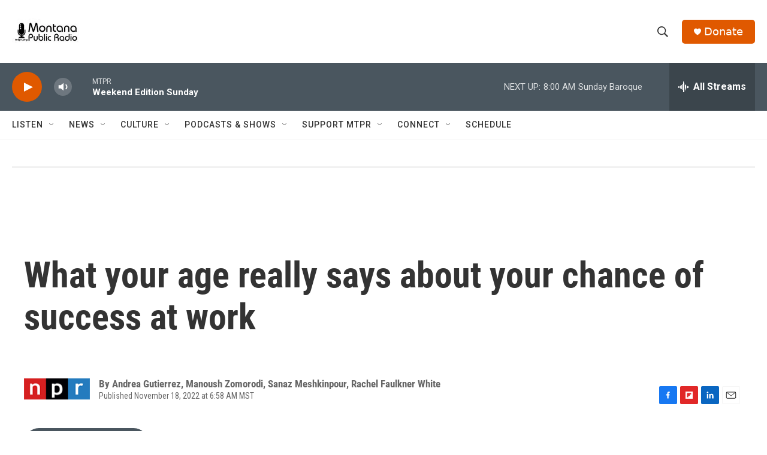

--- FILE ---
content_type: text/html; charset=utf-8
request_url: https://www.google.com/recaptcha/api2/aframe
body_size: 269
content:
<!DOCTYPE HTML><html><head><meta http-equiv="content-type" content="text/html; charset=UTF-8"></head><body><script nonce="042IYGlT0X_aYPd6X1xrIQ">/** Anti-fraud and anti-abuse applications only. See google.com/recaptcha */ try{var clients={'sodar':'https://pagead2.googlesyndication.com/pagead/sodar?'};window.addEventListener("message",function(a){try{if(a.source===window.parent){var b=JSON.parse(a.data);var c=clients[b['id']];if(c){var d=document.createElement('img');d.src=c+b['params']+'&rc='+(localStorage.getItem("rc::a")?sessionStorage.getItem("rc::b"):"");window.document.body.appendChild(d);sessionStorage.setItem("rc::e",parseInt(sessionStorage.getItem("rc::e")||0)+1);localStorage.setItem("rc::h",'1768748377123');}}}catch(b){}});window.parent.postMessage("_grecaptcha_ready", "*");}catch(b){}</script></body></html>